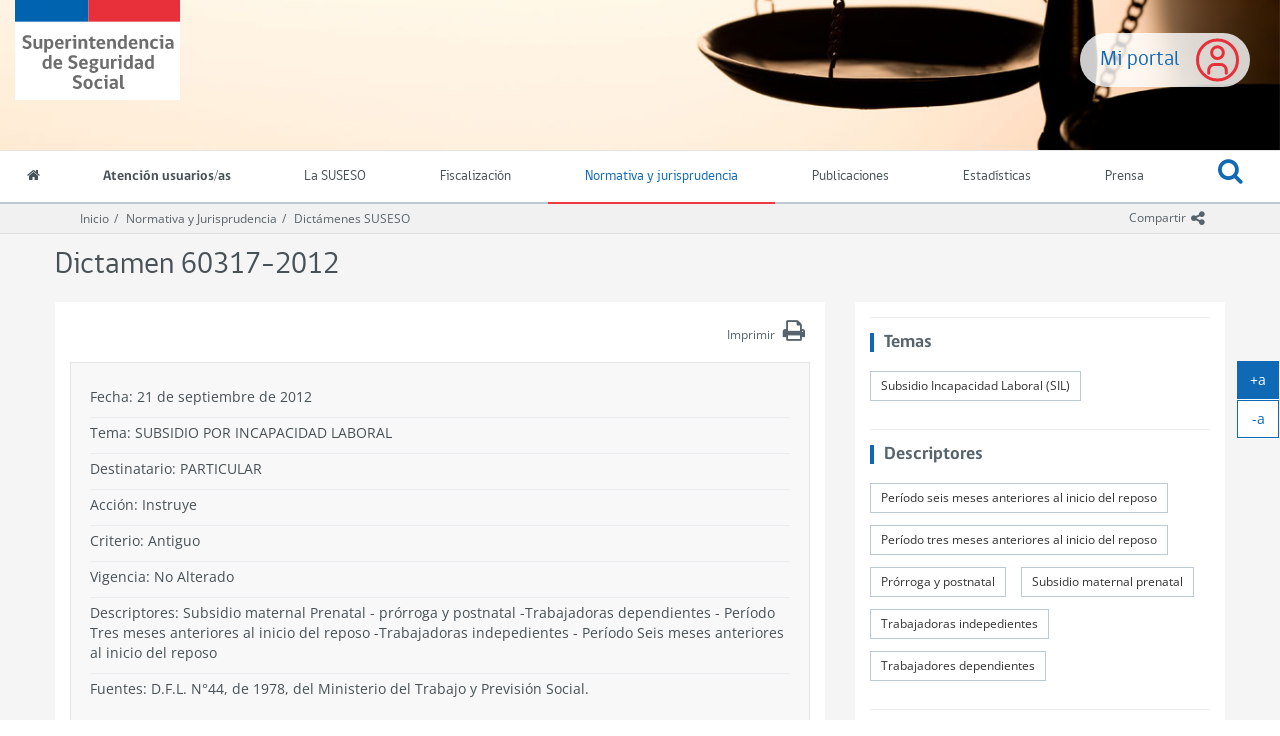

--- FILE ---
content_type: text/html
request_url: https://www.suseso.cl/612/w3-article-37528.html
body_size: 12577
content:
<!DOCTYPE html
  PUBLIC "-//W3C//DTD HTML 4.01+RDFa 1.1//EN" "http://www.w3.org/MarkUp/DTD/html401-rdfa11-1.dtd">
<html lang="es"><head><meta http-equiv="Content-Type" content="text/html; charset=UTF-8"><!--begin-box-container:w3_tr_encabezado_CC_Normativa_2021::2324:Encabezado con cambio de header 2021.--><!--loc('Caja contenedora')--><!--cc_bid=2267  pos=1--><!--begin-box-container:ss_tr_encabezado_2021_CC::2267:Caja contenedora con la estructura para encabezado del sitio.--><!--loc('Caja contenedora')--><!--cc_bid=2268  pos=1--><!--begin-box:ss_tr_meta_Viewport_2021::2268:Caja con el meta viewport para responsive.--><!--loc('* Código HTML libre dentro de la página.')--><meta name="viewport" content="width=device-width,initial-scale=1">
<meta http-equiv="X-UA-Compatible" content="IE=edge,chrome=1">

<link href="channels-501_awesome_webfont_css.css" rel="stylesheet" type="text/css">
<link href="channels-501_gobcl_all_webfont_css.css" rel="stylesheet" type="text/css">
<link rel="stylesheet" href="https://cdn.jsdelivr.net/npm/bootstrap-icons@1.13.1/font/bootstrap-icons.min.css">
<link href="channels-506_glyphonicons_halflings_regular_css.css" rel="stylesheet" type="text/css">
<link href="channels-501_css_animated_4_1_1.css"  rel="stylesheet" type="text/css">




<!--end-box--><!--cc_bid=849  pos=2--><!--begin-box:css_Datatables::849:Estilos gráficos asociados sólo a Datatables.--><!--loc('* Código CSS para la página.')--><link rel="stylesheet" href="boxes-849_style.css"><link rel="stylesheet" href="boxes-849_css_code.css"><!--end-box--><!--cc_bid=1020  pos=3--><!--begin-box:css_datetime_picker::1020:Estilos gráficos presentes en el encabezado.--><!--loc('* Código CSS para la página.')--><link rel="stylesheet" href="boxes-1020_style.css"><!--end-box--><!--cc_bid=2269  pos=4--><!--begin-box:ss_tr_EncabezadoHTML_2021::2269:Caja para el encabezado de página HTML, invisible.--><!--loc('* Encabezado w3 full, requerido en todas las páginas HTML de su sitio ')--><title>SUSESO: Normativa y jurisprudencia - Dictamen 60317-2012</title><link rel="stylesheet" href="boxes-2269_style.css"><style type="text/css">/*
@import url("channels-506_glyphonicons_halflings_regular_css.css");
body.estadisticas {
  background-image: url('channels-501_fondo_header_estadisticas.jpg');
}
body.orientacion {
  background-image: url('channels-501_fondo_header_orientacion.jpg');
}
body.lasuseso {
  background-image: url('channels-501_fondo_header_lasuseso.jpg');
}
body.fiscalizacion {
  background-image: url('channels-501_fondo_header_fiscalizacion.jpg');
}
*/

/* Buscador de emisores de LM */

th.bg-light {
background-color: #f1f1f1;
}

#resultados_buscador_medicos_emisores .panel>.table-bordered {
  border: 1px solid #ddd !important;
}

@media (min-width: 1200px) {
  #buscador_emisores .row {
    display: flex;
  }
  #buscador_emisores .row div[class*="col"] {
    float: none;
    align-self: flex-end;
  }
  #buscador_emisores .btn-group,
  #buscador_emisores .form_text {
    margin-bottom: 0 !important;
  }

  #buscador_emisores .form-group .help-block {
    position: absolute;
  }
}

#resultados_buscador_medicos_emisores .alert {
  margin-bottom: 0;
}

/* Acomodo de galería para miniaturas con Divs*/
#galeria-recursos div.figure,
#galeria_fotos_prensa div.figure {
  margin-bottom: 15px;
}

/* Nuevo botón Claveúnica */
@import url('https://fonts.googleapis.com/css2?family=Roboto:ital,wght@0,100;0,300;0,400;0,500;0,700;0,900;1,100;1,300;1,400;1,500;1,700;1,900&display=swap');
#filtros-cont.well {
  background-color: #fff;
}

.btn-claveunica-nuevo {
  background: #0F69C4;
  display: flex;
  justify-content: center;
  height: 48px;
  align-items: center;
  border: none !important;
  font-family: "Roboto", sans-serif;
  font-weight: 500;
  font-style: normal;
}
.btn-claveunica-nuevo:hover {
  background: #0B4E91;
}
.btn-claveunica-nuevo:active {
  background: #07305A;
}
.btn-claveunica-nuevo svg {
  margin-right: 10px;
}
/* */
.ntg-btn-no-ellipsis {
  overflow: visible !important;
  text-overflow: clip !important;
  white-space: wrap !important;
}
@media (max-width: 768px) {
  .ntg-btn-no-ellipsis {
    overflow: visible !important;
    text-overflow: clip !important;
    white-space: wrap !important;
  }
}
/*
#pc_indice_estadisticas_2023 .titulo a {
  font-size: 2.5rem !important;
}
*/
#pc_indice_estadisticas_2023 .titulo a,
.recuadros-valores .thumbnail .informacion a {
  font-family: 'Open Sans', sans-serif;
}

/* Para videos en marquesina de especiales */
@media (min-width:768px) {
  #container_marquesina_sanna .slider.educativo .item iframe {
    width: 620px;
    height: 310px;
    transition: all 0.3s ease-in-out;
  }
}
@media all and (max-width: 767px) and (min-width: 450px) {
  #container_marquesina_sanna .slider.educativo .item iframe {
    width: 400px;
    height: 200px;
    transition: all 0.3s ease-in-out;
  }
}

@media (min-width:992px) {
  #container_marquesina_sanna .slider.educativo:hover iframe {
    width: 945px;
    height: 473px;
    transition: all 0.3s ease-in-out;
  }
}

/* Otros */
@media (min-width:768px) {
  #modalCanales .d-flex-modal {
    display: flex;
  }
  #modalCanales .d-flex-modal .col-md-6>div {
    float: none
  }
}

#ar_bannerSUSESOContigo {
  display: block !important;
  text-align: center;
}
#ar_bannerSUSESOContigo .ntg-hidden-xs {
  display: block
}
#ar_bannerSUSESOContigo .ntg-visible-xs {
  display: none
}

@media (max-width: 767px) {
  #ar_bannerSUSESOContigo img {
    margin: 0 auto;
    display: block;

  }
  #ar_bannerSUSESOContigo .ntg-hidden-xs {
    display: none
  }
  #ar_bannerSUSESOContigo .ntg-visible-xs {
    display: block;
    max-width: 400px;
  }
}

#compendio_pdf_version_fecha .version {
  font-weight: bold;
  font-size: 1.1em;
}
@media all and (max-width: 700px) and (min-width: 450px) {
  .destacados-portada .col-md-3 {
    min-height: 145px;
  }
}
@media (min-width:992px) {
  #main {
    min-height: calc(100% - 388px);
  }
}
#pcVersionesCompendio .recuadro.media {
  border-bottom-width: 1px;
}
.legislacion.compendio .panel.panel-body:empty {
  display: none;
}
.sin-elipsis a {
  white-space: normal;
  overflow: visible;
  text-overflow: clip;
}
div.clasificaciones {
  margin-bottom: 20px;
}
.clasificaciones span {
  font-weight: bold;
}
.clasificaciones span a {
  font-weight: normal;
  margin-top: 4px;
  margin-bottom: 8px;
}
@media only screen and (max-width: 991px) {
  .indicadores-portada {
    display: none;
  }
}
@media (max-width:768px) {
  #destacados_portada .thumbnail .figure {
    width: 120px !important;
    max-width: 120px !important;
    height: auto !important;
  }
}
/*Rectificaciones para Accesibilidad AA*/
.ntg-titulo-caja {
  color: #5e6a75;
}
.fecha-destacada .fecha {
  padding-right: 15px;
  border-right: 1px dotted #7A8791;
}
.fecha-destacada .fecha .dia,
.fecha-destacada .fecha .mes {
  display: block;
}
.recuadros-valores .thumbnail .informacion p.titulo {
  line-height: 1.1;
  padding: 0;
}
.banner-html-v2 .recuadro .titulo {
  margin: 0;
  line-height: 1.1;
}
.destacados-portada {
  color: #fff;
}
#ntg-slider .carousel-indicators li {
  opacity: 1;
}

/* animacion Héctor */
.bounce {
  -moz-animation: bounce 3s infinite;
  -webkit-animation: bounce 3s infinite;
  animation: bounce 3s infinite;
}
@-moz-keyframes bounce {
  0%,
  20%,
  50%,
  80%,
  100% {
    -moz-transform: translateY(0);
    transform: translateY(0);
  }
  40% {
    -moz-transform: translateY(20px);
    transform: translateY(20px);
  }
  60% {
    -moz-transform: translateY(10px);
    transform: translateY(10px);
  }
}
@-webkit-keyframes bounce {
  0%,
  20%,
  50%,
  80%,
  100% {
    -webkit-transform: translateY(0);
    transform: translateY(0);
  }
  40% {
    -webkit-transform: translateY(20px);
    transform: translateY(20px);
  }
  60% {
    -webkit-transform: translateY(10px);
    transform: translateY(10px);
  }
}
@keyframes bounce {
  0%,
  20%,
  50%,
  80%,
  100% {
    -moz-transform: translateY(0);
    -ms-transform: translateY(0);
    -webkit-transform: translateY(0);
    transform: translateY(0);
  }
  40% {
    -moz-transform: translateY(20px);
    -ms-transform: translateY(20px);
    -webkit-transform: translateY(20px);
    transform: translateY(20px);
  }
  60% {
    -moz-transform: translateY(10px);
    -ms-transform: translateY(10px);
    -webkit-transform: translateY(10px);
    transform: translateY(10px);
  }
}
#acordeon_participacion img {}
#acordeon_participacion .bajardoc {
  margin-bottom: 15px;
}
#acordeon_participacion .bajardoc .titulo {
  padding-left: 10px;
}
#acordeon_participacion .format-jpg,
#acordeon_participacion .format-png,
#acordeon_participacion .format-pdf {
  padding-left: 0
}
#acordeon_participacion .format-jpg:before,
#acordeon_participacion .format-png:before,
#acordeon_participacion .format-pdf:before {
  display: none;
}
#acordeon_participacion .format-jpg img,
#acordeon_participacion .format-png img,
#acordeon_participacion .format-pdf img {
  border: 1px solid #ddd;
}
#acordeon_participacion .format-xlsx .titulo,
#acordeon_participacion .format-xsx .titulo,
#acordeon_participacion .format-doc .titulo {
  display: none
}
td.ntg-porcentaje.pn-number:after {
  content: "%";
}

#tabular_informesfiscalizacion th.titulo {
  display: table-cell;
}

.text-underline {
  text-decoration: underline;
}
.eidox-smaternales #rango_validez.abstract {
  margin-top: -30px;
}

.padding-izquierdo-xs {
  padding-left: 7.5px !important;
}
.padding-izquierdo-sm {
  padding-left: 15px !important;
}
.padding-izquierdo-md {
  padding-left: 30px !important;
}
.padding-izquierdo-lg {
  padding-left: 45px !important;
}
.padding-derecho-xs {
  padding-right: 7.5px !important;
}
.padding-derecho-sm {
  padding-right: 15px !important;
}
.padding-derecho-md {
  padding-right: 30px !important;
}
.padding-derecho-lg {
  padding-right: 45px !important;
}

.bg-white {
  background: white;
}

.portada #ntg-slider .carousel-inner {
  height: auto !important;
}

.compartir .dropdown-menu .social-tools .bi-twitter-x {
  font-size: 2rem;
}

.compartir .dropdown-menu .social-tools .bi-twitter-x:hover {
  color: #3fa9f5;
}
#despliega_buscador:focus {
  outline: 5px auto -webkit-focus-ring-color !important;
}

.ntg5-d-flex{
  display:flex;
}

.ntg5-justify-content-center{
  justify-content:center;
}

.ntg5-align-items-center{
  align-items:center;
}

.ntg5-pe-3{
  padding-right:1rem;
}

.ntg5-me-1{
  margin-right:0.5rem;
}
.ntg5-me-3{
  margin-right:0.75rem;
}
.ntg5-me-3{
  margin-right:1rem;
}

.ntg5-fs-1 {
  font-size: calc(1.35rem + 1.2vw) !important;
}

.ntg5-fs-2 {
  font-size: calc(1.305rem + 0.66vw) !important;
}

.ntg5-fs-3 {
  font-size: calc(1.2825rem + 0.39vw) !important;
}

.ntg5-fs-4 {
  font-size: calc(1.26rem + 0.12vw) !important;
}

.ntg5-fs-5 {
  font-size: 1.125rem !important;
}

.ntg5-fs-6 {
  font-size: 0.9rem !important;
}</style><meta name="keywords" content=", "><meta name="description" content="Dictamen 60317-2012  "><meta name="generator" content="Newtenberg Engine CMS - https://www.newtenberg.com/"><meta name="Newtenberg-Server" content="https://suseso-engine.newtenberg.com"><meta name="Content-Encoding" content="UTF-8"><link rel="Top" type="text/html" href="https://www.suseso.cl"><link rel="shortcut icon" href="boxes-2269_favicon.ico"><script type="text/javascript"><!--

var __aid = '37528';
var __cid = '512';
var __iid = '612';
var __pnid = Array('500', '519', '520', '523', '527', '528', '529', '530', '533', '540', '545', '548', '549', '567', '599', '607', '620', '649', '671');
var __pvid = Array('515', '926', '933', '2114', '2119', '3000', '7114', '8742', '10372', '13436', '23297', '23301', '30999', '31157', '32951', '32952', '32953', '32954', '63012', '64012', '65664', '108341', '108342', '207676');

var ntg_properties = {
   "500": "Tipo de contenido",
   "519": "nj:Carga Masiva",
   "520": "nj:Acción",
   "523": "Destinatario",
   "527": "Materia",
   "528": "nj:Vigencia",
   "529": "nj:Tipo Contenido Normativo",
   "530": "nj:Criterio Dictámen",
   "533": "nj:Fuentes legales",
   "540": "Normativa y jurisprudencia",
   "545": "Período",
   "548": "n2:Descriptores",
   "549": "nj:Dictamen",
   "567": "Autores",
   "599": "Dictamen (con año)",
   "607": "Articulado2",
   "620": "Temas",
   "649": "Articulado",
   "671": "Control de Calidad"
};
var ntg_propertyvalues = {
   "515": {
      "name":"Dictámenes SUSESO",
      "pnid":500
   },
   "926": {
      "name":"No Alterado",
      "pnid":528
   },
   "933": {
      "name":"SUBSIDIO POR INCAPACIDAD LABORAL",
      "pnid":527
   },
   "2114": {
      "name":"Ficha Dictamen SUSESO",
      "pnid":529
   },
   "2119": {
      "name":"Antiguo",
      "pnid":530
   },
   "3000": {
      "name":"D.F.L. N°44, de 1978, del Ministerio del Trabajo y Previsión Social.",
      "pnid":533
   },
   "7114": {
      "name":"Instruye",
      "pnid":520
   },
   "8742": {
      "name":"Particular",
      "pnid":523
   },
   "10372": {
      "name":"Dictámenes SUSESO",
      "pnid":540
   },
   "13436": {
      "name":"Trabajadores dependientes",
      "pnid":548
   },
   "23297": {
      "name":"Dictamen 60317",
      "pnid":549
   },
   "23301": {
      "name":"Trabajadoras indepedientes",
      "pnid":548
   },
   "30999": {
      "name":"2012",
      "pnid":545
   },
   "31157": {
      "name":"GVD",
      "pnid":567
   },
   "32951": {
      "name":"Subsidio maternal prenatal",
      "pnid":548
   },
   "32952": {
      "name":"Prórroga y postnatal",
      "pnid":548
   },
   "32953": {
      "name":"Período tres meses anteriores al inicio del reposo",
      "pnid":548
   },
   "32954": {
      "name":"Período seis meses anteriores al inicio del reposo",
      "pnid":548
   },
   "63012": {
      "name":"Subsidio Incapacidad Laboral (SIL)",
      "pnid":620
   },
   "64012": {
      "name":"Jurisprudencia-20171127",
      "pnid":519
   },
   "65664": {
      "name":"Dictamen 60317-2012",
      "pnid":599
   },
   "108341": {
      "name":"ley 18.867, artículo 2",
      "pnid":607
   },
   "108342": {
      "name":"Ley 18.867, artículo 2",
      "pnid":649
   },
   "207676": {
      "name":"Grupo 4",
      "pnid":671
   }
};
--></script><script type="text/javascript" src="channels-512_js_main.js"></script><script type="text/javascript" src="channels-512_js_cookies.js"></script><script type="text/javascript" src="channels-512_js_jquery_3_5_1.js"></script><script type="text/javascript" src="channels-512_js_migrate_3_3_2.js"></script><!--end-box--><!--cc_bid=959  pos=5--><!--begin-box:ss_tr_meta_facebook::959:Caja con los metadatos para compartir los contenidos por facebook.--><!--loc('Genera metadata para Facebook®')--><meta prefix="og: http://ogp.me/ns#" property="og:title" content="Dictamen 60317-2012"><meta prefix="og: http://ogp.me/ns#" property="og:description" content=""><meta prefix="og: http://ogp.me/ns#" property="og:site_name" content="SUSESO: Normativa y jurisprudencia"><meta prefix="og: http://ogp.me/ns#" property="og:type" content="website"><meta prefix="og: http://ogp.me/ns#" property="og:locale" content="es_LA"><meta prefix="og: http://ogp.me/ns#" property="og:url" content="https://www.suseso.cl/612/w3-article-37528.html"><meta prefix="og: http://ogp.me/ns#" property="og:image" content="channels-512_imagen_fb.png"><!--end-box--><!--cc_bid=960  pos=6--><!--begin-box:ss_tr_meta_twitter::960:Metadatos para compartir los contenidos por twitter.--><!--Etiquetas META summary card de Twitter--><meta name="twitter:card" content="summary_large_image"><meta name="twitter:site" content="@newtenberg"><meta name="twitter:title" content="Dictamen 60317-2012"><meta name="twitter:description" content=""><meta name="twitter:image" content="boxes-960_reprule_twitter_img_default_default_twitter.thumb_iPortrait.jpg"><!--end-box--><!--cc_bid=1665  pos=7--><!--begin-box:CSS_aumentar_font::1665:CSS para botones de agrandar texto.--><!--loc('* Código CSS para la página.')--><link rel="stylesheet" href="boxes-1665_css_code.css"><!--end-box--><!--cc_bid=961  pos=8--><!--begin-box:tr_Google_Analytics::961:Caja con el código para registrar las visitas. Es recomendable que sea una caja JS y No una caja HTML.--><!--loc('* Código JavaScript para la página.')--><script type="text/javascript" src="boxes-961_js_file.js"></script><script type="text/javascript" src="https://www.googletagmanager.com/gtag/js?id=G-C9KC1CJ3T6"></script><script type="text/javascript"><!--
					// GTAB init
window.dataLayer = window.dataLayer || [];

function gtag(){dataLayer.push(arguments);}

gtag('js', new Date());

gtag('config', 'G-C9KC1CJ3T6');



					--></script><!--end-box--><!--cc_bid=  pos=9--><!--cc_bid=  pos=10--><!--end-box--><!--cc_bid=1753  pos=2--><!--begin-box:CSS_Normativa_correccciones::1753:Caja que carga Css exclusivos para este canal.--><!--loc('* Código CSS para la página.')--><link rel="stylesheet" href="boxes-1753_css_code.css"><!--end-box--><!--end-box--></head><body class="legislacion"><!--begin-box-container:w3_tr_header_CC_Normativa_2021::2323:Caja en blanco--><!--loc('Caja contenedora')--><!--cc_bid=2271  pos=1--><!--begin-box-container:ss_tr_header_2021_CC::2271:Caja contenedora con la estructura del header.--><!--loc('Caja contenedora')--><a href="#main" class="sr-only">Ir al contenido principal</a><div id="header" class="hidden-print ntgBootstrap role_banner"><div class="menu-principal"><a href="https://www.suseso.cl/miportal/615/w3-channel.php" class="btn-miportal">Mi portal</a><div class="navbar navbar-default" id="navbar_navbar_default"><div class="container-fluid"><!--cc_bid=650  pos=1--><!--begin-box:ss_tr_logo::650:Caja para Logo institucional.--><!--loc('* Código HTML libre dentro de la página.')--><div class="navbar-header">
	<button type="button" class="navbar-toggle collapsed ntgBootstrap data-toggle_collapse data-target_\#navbarResponsive" >
		<span class="sr-only">Toggle navigation</span>
		<span class="icon-bar"></span>
		<span class="icon-bar"></span>
		<span class="icon-bar"></span>
	</button>
  <a class="navbar-brand" href="/601/w3-channel.html" title="Logo institucional de SUSESO">
    <span class="sr-only">Superintendencia de Seguridad Social (SUSESO) - Gobierno de Chile</span>
  </a>
</div><!--end-box--></div><div class="container-fluid" id="navbar_navbar_container"><div id="navbarResponsive" class="collapse navbar-collapse ntgBootstrap role_navigation aria-label_navegación"><ul class="nav navbar-nav"><!--cc_bid=661  pos=2--><!--begin-box:ss_tr_menu_inicio::661:Caja que muestra el acceso al inicio.--><!--loc('* Código HTML libre dentro de la página.')--><li class="inicio">
  <a title="Acceso a la portada del sitio" href="/601/w3-channel.html">
    <span class="fa fa-home"></span>
    <span class="texto-link">Inicio</span>
  </a> 
</li><!--end-box--><!--cc_bid=2274  pos=3--><!--begin-box:ss_tr_menu_itemes_2021::2274:Caja que muestra el menú con las distintas Miradas del canal (Nombres de Clasificandos).--><!--loc('* Código HTML libre dentro de la página.')--><li class="cid-506"><a href="/606/w3-channel.html">Atención usuarios/as</a></li>
<li class="cid-501"><a href="/601/w3-propertyname-542.html">La SUSESO</a></li>
<li class="cid-509"><a href="/609/w3-channel.html">Fiscalización</a></li>
<li class="cid-504"><a href="w3-channel.html">Normativa y jurisprudencia</a></li>
<li class="cid-507"><a href="/607/w3-propertyname-537.html">Publicaciones</a></li>
<li class="cid-508"><a href="/608/w3-propertyname-538.html">Estadísticas</a></li>
<li class="cid-505"><a href="/605/w3-propertyname-536.html">Prensa</a></li>
<li class="cid-515 acceso-miportal"><a href="https://www.suseso.cl/miportal/615/w3-channel.php" title="Mi portal">
  <span class="icono-miportal"></span> Mi Portal </a>
</li>

<!--end-box--><!--cc_bid=651  pos=4--><!--begin-box:ss_tr_buscador::651:Buscador global--><!--loc('* Código HTML libre dentro de la página.')--><li class="dropdown buscar">
	<a id="despliega_buscador" href="#" class="dropdown-toggle ntgBootstrap data-toggle_dropdown role_button aria-label_AbrirBuscador aria-haspopup_true aria-expanded_false aria-controls_BuscadorDropdown">
		<span class="fa fa-search ntgBootstrap aria-hidden_true aria-label_IconoBuscar"></span><span class="fa fa-times-circle-o ntgBootstrap aria-hidden_true aria-label_CerrarBuscador"></span> <span class="texto-link">Buscar</span>
	</a>
	<ul id="buscador_dropdown" class="dropdown-menu">
		<li class="input-group input-group-lg buscador">
			<label for="keywords" class="sr-only">Buscar</label> 
			<input class="form-control placeholder-in-title" id="keywords" type="text" name="keywords" value="" size="30"  title="Buscar"> 
			<span class="input-group-btn">
				<button id="boton_busqueda"  type="button"  class="btn btn-primary" name="boton_buscador" onclick="javascript:return doSearch('/601/w3-search.html',501)">
					<span class="fa fa-search fa-lg ntgBootstrap aria-label_Buscar"></span><span class="sr-only">buscar</span>  
				</button>
			</span>
			<script type="text/javascript" src="channels-501_js_buscar.js"></script> 
		</li>
	</ul>
</li><!--end-box--></ul></div></div></div></div></div><!--cc_bid=1048  pos=5--><!--begin-box:ss_tr_logo_print::1048:Caja que carga el Logo institucional que sólo aparece en la versión imprimible.--><!--loc('* Código HTML libre dentro de la página.')--><div class="visible-print-block text-center">  
  <img src="https://www.suseso.cl/css/images/logo_transversal.png" 
  alt="Superintendencia de Seguridad Social (SUSESO) - Gobierno de Chile">
  <hr>
</div><!--end-box--><!--end-box--><!--end-box--><!--begin-box-container:n2_ar_main_CC::1181:Normativa 2. Caja especial para dictámenes basada en la anterior pero modificada para agregar otros metadados--><!--loc('Caja contenedora')--><div id="main" class="contenedor-articulo ntgBootstrap role_main"><div class="barra-posicion hidden-print"><div class="container"><div class="col-sm-12"><!--cc_bid=771  pos=1--><!--begin-box-container:SS_tr_compartir_cc::771:Caja contenedora que muestra las redes sociales para compartir.--><!--loc('Caja contenedora')--><div class="dropdown btn-group pull-right compartir hidden-print"><button class="btn btn-link btn-xs dropdown-toggle ntgBootstrap data-toggle_dropdown" type="button" id="menuCompartir" title="Compartir"><span class="hidden-xs">Compartir</span><span class="fa fa-share-alt fa-lg"><span class="sr-only">icono compartir</span></span></button><div id="menuCompartir" class="dropdown-menu siganos-desplegable ntgBootstrap aria-labelledby_menuCompartir"><!--cc_bid=770  pos=1--><!--begin-box:SS_tr_compartir:social-tools:770:Caja que muestra las redes sociales para compratir.--><!--loc('* Incluye links para compartir en redes sociales')--><p class="social-tools"><a title="Facebook" rel="bookmark" class="facebook" href="http://www.facebook.com/share.php?u=https%3A%2F%2Fwww.suseso.cl%2F612%2Fw3-article-37528.html&amp;t=Dictamen%2060317-2012%20-%20SUSESO%3A%20Normativa%20y%20jurisprudencia"><img width="16" height="16" style="background: transparent url(channels-512_sociable_sprite.png) no-repeat scroll -343px -1px;" src="channels-512_sociable_sprite_mask.gif" alt="Compartir en Facebook"></a><a title="Twitter" rel="bookmark" class="bi bi-twitter-x" href="http://twitter.com/intent/tweet?text=Dictamen%2060317-2012%20-%20SUSESO%3A%20Normativa%20y%20jurisprudencia%20-%20https%3A%2F%2Fwww.suseso.cl%2F612%2Fw3-article-37528.html"><img width="16" height="16" style="background: transparent url(channels-512_sociable_sprite.png) no-repeat scroll -343px -55px;" src="channels-512_sociable_sprite_mask.gif" alt="Compartir en Twitter"></a></p><!--end-box--></div></div><!--end-box--><!--cc_bid=1572  pos=2--><!--begin-box-container:n2_ar_barra_posicion_CC::1572:Contenedora para las barras de posición en eidoxes.--><!--loc('Caja contenedora')--><div class="breadcrumb" id="breadcrumb_ar"><!--cc_bid=968  pos=1--><!--begin-box:ss_tr_barra_posicion_inicio::968:Caja que muestra el enlace al inicio del portal SUSESO desde la barra de posición.--><!--loc('* Código HTML libre dentro de la página.')--><a href="/601/w3-channel.html" class="inicio-suseso">Inicio</a><!--end-box--><!--cc_bid=984  pos=2--><!--begin-box:ss_ar_barra_posicion_canal::984:Muestra el enlace al inicio de cada canal del portal SUSESO desde la barra de posición.--><!--loc('* acceso al Articulo ')--><a href="w3-channel.html" class=" aid-40905 cid-512">Normativa y Jurisprudencia</a><!--end-box--><!--cc_bid=1573  pos=3--><!--begin-box:n2_ar_barra_posicion_articulo::1573:Muestra el enlace a la portadillas de cada valor de clasificando en que está clasificado cada artículo del portal SUSESO desde la barra de posición.--><!--loc('* Barra de posición del valor de clasificando usando referer')--><!--tipo_molde = article--><!--multivalor y articulo--><p id="i__n2_ar_barra_posicion_articulo_1_10372" style="display:none"><a class="current pvid-10372 cid-512" href="w3-propertyvalue-10372.html">Dictámenes SUSESO</a></p><p id="i__n2_ar_barra_posicion_articulo_1_32954" style="display:none"><a class="current pvid-32954 cid-512" href="w3-propertyvalue-32954.html">Período seis meses anteriores al inicio del reposo</a></p><p id="i__n2_ar_barra_posicion_articulo_1_32953" style="display:none"><a class="current pvid-32953 cid-512" href="w3-propertyvalue-32953.html">Período tres meses anteriores al inicio del reposo</a></p><p id="i__n2_ar_barra_posicion_articulo_1_32952" style="display:none"><a class="current pvid-32952 cid-512" href="w3-propertyvalue-32952.html">Prórroga y postnatal</a></p><p id="i__n2_ar_barra_posicion_articulo_1_8742" style="display:none"><a class="current pvid-8742 cid-512" href="w3-propertyvalue-8742.html">Particular</a></p><p id="i__n2_ar_barra_posicion_articulo_1_32951" style="display:none"><a class="current pvid-32951 cid-512" href="w3-propertyvalue-32951.html">Subsidio maternal prenatal</a></p><p id="i__n2_ar_barra_posicion_articulo_1_23301" style="display:none"><a class="current pvid-23301 cid-512" href="w3-propertyvalue-23301.html">Trabajadoras indepedientes</a></p><p id="i__n2_ar_barra_posicion_articulo_1_13436" style="display:none"><a class="current pvid-13436 cid-512" href="w3-propertyvalue-13436.html">Trabajadores dependientes</a></p><p id="i__n2_ar_barra_posicion_articulo_1_108342" style="display:none"><a href="w3-propertyvalue-108335.html" class=" pnid-649 pv-pid-0 pvid-108335 cid-511">Ley 18.867</a><a class="current pvid-108342 cid-511" href="w3-propertyvalue-108342.html">Ley 18.867, artículo 2</a></p><script type="text/javascript"><!--
						function doLoadi__n2_ar_barra_posicion_articulo_1() {
							var pvid_anterior = '10372';
							var count_pvals = 9; 
							if('undefined' != typeof(document.referrer) && count_pvals > 1 ){
								var refer_portadilla = document.referrer;
								if(refer_portadilla.match(/multipropertyvalues/) != null){// multivalor
									var pvid1,pvid2,m = refer_portadilla.match(/multipropertyvalues-(\d+)-(\d+)/);
									if(m == null){
										m = refer_portadilla.match(/pvid=(\d+).*pvid=(\d+)/);
									}
									pvid1 = m[1];
									pvid2 = m[2];
									if( document.getElementById('i__n2_ar_barra_posicion_articulo_1_'+pvid1) != null ){
										pvid_anterior = pvid1;
									}else if ( document.getElementById('i__n2_ar_barra_posicion_articulo_1_'+pvid2) != null ){
										pvid_anterior = pvid2;
									}

								}else if( refer_portadilla.match(/pvid=(\d+)/) != null || refer_portadilla.match(/propertyvalue-(\d+).html/) != null){
									var pvid, m = refer_portadilla.match(/propertyvalue-(\d+).html/);
									if(m == null){
										m =  refer_portadilla.match(/pvid=(\d+)/);
									}
									pvid = m[1];
									if ( document.getElementById('i__n2_ar_barra_posicion_articulo_1_'+pvid) != null){
										pvid_anterior = pvid;
									} 
								}
							}
							var barra =  document.getElementById('i__n2_ar_barra_posicion_articulo_1_'+pvid_anterior);
							if (barra != null) barra.style.display ='';
						}
						if ( window.addEventListener ) { 
							window.addEventListener( "load", doLoadi__n2_ar_barra_posicion_articulo_1, false );
						} else if ( window.attachEvent ) {
							window.attachEvent( "onload", doLoadi__n2_ar_barra_posicion_articulo_1 );
						} else if ( window.onLoad ) {
							window.onload = doLoadi__n2_ar_barra_posicion_articulo_1;
						}
						--></script><!--end-box--></div><!--end-box--></div></div></div><div class="container"><div class="row"><div class="col-sm-12"><!--cc_bid=643  pos=3--><!--begin-box:ss_ar_articulo_titulo:articulo:643:Muestra el título del artículo.--><!--loc('* Articulo Completo w3')--><!--uniqueid=i__ss_ar_articulo_titulo_1--><!--class=articulo--><div id="article_i__ss_ar_articulo_titulo_1" class="articulo"><h1 class="titulo aid-37528 cid-512">Dictamen 60317-2012</h1></div><!--end-box--></div></div></div><div class="container"><div class="row"><div class="col-sm-8"><div class="panel panel-articulo"><div class="panel-body"><!--cc_bid=773  pos=4--><!--begin-box:ss_ar_articulo_resumen:articulo:773:Muestra la bajada de un artículo de este molde.--><!--loc('* Articulo Completo w3')--><!--uniqueid=i__ss_ar_articulo_resumen_1--><!--class=articulo--><!--end-box--><!--cc_bid=  pos=5--><!--cc_bid=791  pos=6--><!--begin-box:ss_tr_imprimir::791:Caja que muestra el botón imprimir que abre la ventana de imprimir del navegador. Con este método no es necesario el molde de impresión amistosa.--><!--loc('* Código HTML libre dentro de la página.')--><button onclick="window.print();" class="btn btn-link btn-xs pull-right btn-imprimir margen-abajo-sm hidden-print" id="btn_tr_print">
<span class="hidden-xs">Imprimir</span> 
  <span class="fa fa-print fa-2x"></span>
</button>
<!--end-box--><!--cc_bid=  pos=7--><!--cc_bid=  pos=8--><div class="clearfix"><span class="sr-only">.</span></div><!--cc_bid=  pos=9--><!--cc_bid=  pos=10--><!--cc_bid=  pos=11--><!--cc_bid=  pos=12--><!--cc_bid=  pos=13--><!--cc_bid=1876  pos=14--><!--begin-box:ss_ar_articulo_metadatos_dictamenes:well metadatos:1876:Muestra los metadatos de las fichas de dictámenes.--><!--loc('* Articulo Completo w3')--><!--uniqueid=i__ss_ar_articulo_metadatos_dictamenes_1--><!--class=well metadatos--><div id="article_i__ss_ar_articulo_metadatos_dictamenes_1" class="well metadatos"><p class="fecha cid-512 aid-37528 pnid-546 iso8601-20120921T0300000300">Fecha: 21 de septiembre de 2012</p><p>Tema: <span class="pv-branch pnid-527 cid-512"><span class=" pnid-527 pv-pid-0 pvid-933 cid-512">SUBSIDIO POR INCAPACIDAD LABORAL</span></span></p><p class=" cid-512 aid-37528 pnid-598 pn-attr">Destinatario: PARTICULAR</p><p>Acción: <span class="pv-branch pnid-520 cid-512"><span class=" pnid-520 pv-pid-0 pvid-7114 cid-512">Instruye</span></span></p><p>Criterio: <span class="pv-branch pnid-530 cid-512"><span class=" pnid-530 pv-pid-0 pvid-2119 cid-512">Antiguo</span></span></p><p>Vigencia: <span class="pv-branch pnid-528 cid-512"><span class=" pnid-528 pv-pid-0 pvid-926 cid-512">No Alterado</span></span></p><p class=" cid-512 aid-37528 pnid-573 pn-attr">Descriptores: Subsidio maternal Prenatal - prórroga y postnatal -Trabajadoras dependientes - Período Tres meses anteriores al inicio del reposo -Trabajadoras indepedientes - Período Seis meses anteriores al inicio del reposo</p><p class=" cid-512 aid-37528 pnid-597 pn-attr">Fuentes: D.F.L. N°44, de 1978, del Ministerio del Trabajo y Previsión Social. </p></div><!--end-box--><!--cc_bid=614  pos=15--><!--begin-box:ss_ar_articulo_cuerpo:articulo articulo-generico margen-abajo-sm:614:Articulo completo de este molde.--><!--loc('* Articulo Completo w3')--><!--uniqueid=i__ss_ar_articulo_cuerpo_1--><!--class=articulo articulo-generico margen-abajo-sm--><div id="ssArCuerpo" class="articulo articulo-generico margen-abajo-sm"><p><br>
1.- Ud. recurrió a esta Superintendencia, solicitando se informe como se realiza el cálculo del subsidio para el pre y post natal de las trabajadoras independientes<br>
<br>
2.- Sobre el particular, esta Superintendencia cumple en manifestar que, de acuerdo con lo dispuesto por el artículo 8° del D.F.L. N° 44, de 1978, del Ministerio del Trabajo y Previsión Social, los subsidios por incapacidad laboral se deben calcular sobre la base de las remuneraciones, subsidios o de ambos que se hayan devengado en los tres meses calendario más próximos al mes en que se inicia la licencia.<br>
<br>
Sin embargo, los subsidios que se otorguen conforme al inciso primero del artículo 195 (reposo pre y post natal), inciso segundo del artículo 196 (reposo prenatal prorrogado) ambos del Código del Trabajo y al artículo 2° de la Ley N° 18.867 (permiso de la trabajadora que tenga a su cuidado un menor de edad inferior a seis meses y que haya iniciado un juicio de adopción plena), no pueden exceder del equivalente a las remuneraciones mensuales netas, subsidios o de ambos, devengados en los tres meses anteriores más próximos al séptimo mes calendario que precede al del inicio de la licencia, dividido por noventa, aumentado en el 100% de la variación experimentada por el Índice de Precios al Consumidor en el período comprendido por los siete meses anteriores al mes precedente al del inicio de la licencia, e incrementado en un 10%.<br>
<br>
Los tres meses a considerar en el cálculo del límite diario del subsidio deberán estar comprendidos dentro de los seis meses inmediatamente anteriores al séptimo o al octavo mes calendario que precede al mes de inicio de la licencia, según se trate de trabajadoras dependientes o independientes, respectivamente, sin importar que aquéllos sean o no sucesivos, debiendo en todo caso ser los más próximos. Si dentro de los correspondientes seis meses sólo se registraren uno o dos meses con remuneraciones, rentas y/o subsidios, para determinar el límite del subsidio diario, se dividirá por 30 o 60, respectivamente. Asimismo, se deberán considerar los meses en que existan remuneraciones, rentas y/o subsidios, aun cuando éstos no se hayan devengado por mes completo.<br>
<br>
3.- Con lo expuesto, esta Superintendencia considera atendida su presentación.</p>
</div><!--end-box--><!--cc_bid=  pos=16--><!--cc_bid=  pos=17--><!--cc_bid=  pos=18--><!--cc_bid=640  pos=19--><!--begin-box:ss_ar_articulo_archivos:recuadros download-attr margen-abajo-md:640:Articulo completo de este molde--><!--loc('* Articulo Completo w3')--><!--uniqueid=i__ss_ar_articulo_archivos_1--><!--class=recuadros download-attr margen-abajo-md--><!--end-box--><!--cc_bid=869  pos=20--><!--begin-box:ss_ar_articulo_urlexterna:margen-abajo-md recuadros:869:Muestra el recurso que permite acceder a un link externo.--><!--loc('* Articulo Completo w3')--><!--uniqueid=i__ss_ar_articulo_urlexterna_1--><!--class=margen-abajo-md recuadros--><!--end-box--><!--cc_bid=1506  pos=21--><!--begin-box-container:n2_ar_concordancia_CC::1506:Estructura con pestañas para agrupar la información de un tema de normativa--><!--loc('Caja contenedora')--><ul class="nav nav-pills"><li class="active"><a href="#concordancia_circulares" class="ntgBootstrap data-toggle_tab">Circulares relacionadas</a></li><li><a href="#concordancia_dictamenes" class="ntgBootstrap data-toggle_tab">Dictámenes relacionados</a></li><li><a href="#concordancia_boletin" class="ntgBootstrap data-toggle_tab">Boletines Relacionados</a></li><li><a href="#concordancia_articulado_circulares" class="ntgBootstrap data-toggle_tab">Circulares relacionadas</a></li><li><a href="#concordancia_articulado_dictamenes" class="ntgBootstrap data-toggle_tab">Dictámenes relacionados</a></li><li><a href="#concordancia_articulado_subvalores" class="ntgBootstrap data-toggle_tab">Legislación relacionada</a></li></ul><div class="tab-content ar-concordancias" id="tabs_concordancias"><div class="tab-pane panel panel-body fade active in" id="concordancia_circulares"><!--cc_bid=  pos=1--></div><div class="tab-pane panel panel-body fade" id="concordancia_dictamenes"><!--cc_bid=  pos=2--></div><div class="tab-pane panel panel-body fade" id="concordancia_boletin"><!--cc_bid=  pos=3--></div><div class="tab-pane panel panel-body fade" id="concordancia_articulado_circulares"><!--cc_bid=  pos=4--></div><div class="tab-pane panel panel-body fade" id="concordancia_articulado_dictamenes"><!--cc_bid=  pos=5--></div><div class="tab-pane panel panel-body fade" id="concordancia_articulado_subvalores"><!--cc_bid=1569  pos=6--><!--begin-box:n2_ar_concordancia_articulado_subvalores:table tabular solo-mime:1569:Normativa 2.0 Metadatos ahora linkeables conjunto ampliado a partir de las circulares citadas--><!--loc('* Tabla de artículos')--><table id="tabla_articulos_1569" class="table tabular solo-mime" summary="tabla de artículos"><caption></caption><colgroup span="2"></colgroup><thead><tr><th>Título</th><th>Detalle</th></tr></thead><tbody><tr><td class="titulo aid-471856 cid-511">Artículo 2</td><td><span class="pv-branch pnid-649 cid-511"><a href="w3-propertyvalue-108342.html" class=" pnid-649 pv-pid-108335 pvid-108342 cid-511">Ley 18.867, artículo 2</a></span></td></tr></tbody></table><!--end-box--></div></div><!--end-box--></div></div></div><div class="col-sm-4"><div class="panel panel-body"><!--cc_bid=1216  pos=22--><!--begin-box:n2_ar_articulo_temas:clasificaciones texto-completo ntg-check-empty ntg-full-empty:1216:Normativa 2.0 Metadatos ahora linkeables--><!--loc('* Articulo Completo w3')--><!--uniqueid=i__n2_ar_articulo_temas_1--><!--class=clasificaciones texto-completo ntg-check-empty ntg-full-empty--><div id="clasificacion_por_temas" class="clasificaciones texto-completo ntg-check-empty ntg-full-empty"><h2 class="ntg-titulo-caja">Temas</h2><span><span class="pv-branch pnid-620 cid-512"><a href="w3-propertyvalue-63012.html" class=" pnid-620 pv-pid-0 pvid-63012 cid-512">Subsidio Incapacidad Laboral (SIL)</a></span></span></div><!--end-box--><!--cc_bid=  pos=23--><!--cc_bid=1223  pos=24--><!--begin-box:n2_ar_articulo_descriptores2:clasificaciones:1223:Normativa 2.0 Metadatos ahora linkeables--><!--loc('* Articulo Completo w3')--><!--uniqueid=i__n2_ar_articulo_descriptores2_1--><!--class=clasificaciones--><div id="article_i__n2_ar_articulo_descriptores2_1" class="clasificaciones"><h2 class="ntg-titulo-caja">Descriptores</h2><p><span class="pv-branch pnid-548 cid-512"><a href="w3-propertyvalue-32954.html" class=" pnid-548 pv-pid-0 pvid-32954 cid-512">Período seis meses anteriores al inicio del reposo</a></span><span class="pv-branch pnid-548 cid-512"><a href="w3-propertyvalue-32953.html" class=" pnid-548 pv-pid-0 pvid-32953 cid-512">Período tres meses anteriores al inicio del reposo</a></span><span class="pv-branch pnid-548 cid-512"><a href="w3-propertyvalue-32952.html" class=" pnid-548 pv-pid-0 pvid-32952 cid-512">Prórroga y postnatal</a></span><span class="pv-branch pnid-548 cid-512"><a href="w3-propertyvalue-32951.html" class=" pnid-548 pv-pid-0 pvid-32951 cid-512">Subsidio maternal prenatal</a></span><span class="pv-branch pnid-548 cid-512"><a href="w3-propertyvalue-23301.html" class=" pnid-548 pv-pid-0 pvid-23301 cid-512">Trabajadoras indepedientes</a></span><span class="pv-branch pnid-548 cid-512"><a href="w3-propertyvalue-13436.html" class=" pnid-548 pv-pid-0 pvid-13436 cid-512">Trabajadores dependientes</a></span></p></div><!--end-box--><!--cc_bid=1182  pos=25--><!--begin-box:n2_ar_articulo_legislacion:clasificaciones texto-completo margen-abajo-sm:1182:Normativa 2.0 Metadatos ahora linkeables--><!--loc('* Articulo Completo w3')--><!--uniqueid=i__n2_ar_articulo_legislacion_1--><!--class=clasificaciones texto-completo margen-abajo-sm--><div id="article_i__n2_ar_articulo_legislacion_1" class="clasificaciones texto-completo margen-abajo-sm"><h2 class="ntg-titulo-caja">Legislación citada</h2><p><span class="pv-branch pnid-649 cid-511"><a href="w3-propertyvalue-108342.html" class=" pnid-649 pv-pid-108335 pvid-108342 cid-511">Ley 18.867, artículo 2</a></span></p></div><!--end-box--><!--cc_bid=  pos=26--><!--cc_bid=  pos=27--><!--cc_bid=  pos=28--><!--cc_bid=  pos=29--><!--cc_bid=  pos=30--><!--cc_bid=  pos=31--><!--cc_bid=  pos=32--><!--cc_bid=2802  pos=33--><!--begin-box:css_a_suseso_certificado::2802:Caja en blanco--><!--loc('* Código CSS para la página.')--><link rel="stylesheet" href="boxes-2802_style.css"><!--end-box--><!--cc_bid=977  pos=34--><!--begin-box:ss_ar_tags_clasificacion:clasificaciones:977:Muestra tags de clasificación de los contenidos.--><!--loc('* Articulo Completo w3')--><!--uniqueid=i__ss_ar_tags_clasificacion_1--><!--class=clasificaciones--><div id="article_i__ss_ar_tags_clasificacion_1" class="clasificaciones"><h2 class="ntg-titulo-caja">Vea además:</h2><span><span class="pv-branch pnid-540 cid-512"><a href="w3-propertyvalue-10372.html" class=" pnid-540 pv-pid-0 pvid-10372 cid-512">Dictámenes SUSESO</a></span></span></div><!--end-box--><!--cc_bid=  pos=35--><!--cc_bid=  pos=36--><!--cc_bid=  pos=37--><!--cc_bid=  pos=38--><!--cc_bid=  pos=39--><!--cc_bid=  pos=40--></div></div></div></div></div><!--end-box--><!--begin-box-container:w3_tr_footer_CC_Normativa::1148:Caja en blanco--><!--loc('Caja contenedora')--><!--cc_bid=646  pos=1--><!--begin-box-container:ss_tr_footer_CC::646:Contiene el footer de la página y los archivos javascript transversales.--><!--loc('Caja contenedora')--><!--cc_bid=779  pos=1--><!--begin-box:ss_tr_btn_subir::779:Caja que muestra el botón que permite subir al tope de la página. Aparece cuando el alto de la página excede el de la pantalla.--><!--loc('* Código HTML libre dentro de la página.')--><div id='top' class="hidden-xs">
  <a href="#navbar_navbar_default" title="ir al tope de la página" class="btn btn-link btn-subir affix" ><span class="fa fa-chevron-circle-up fa-3x"></span><span class="sr-only">Subir</span></a>
</div>

<!--end-box--><!--cc_bid=1754  pos=2--><!--begin-box-container:ss_tr_colofon_CC::1754:Caja que muestra el colofón y un menú auxiliar.--><!--loc('Caja contenedora')--><div id="footer" class="ntgBootstrap role_contentinfo"><div class="container-fluid"><!--cc_bid=1756  pos=1--><!--begin-box:ss_tr_footer_colofon::1756:Caja que muestra el colofón y un menú auxiliar.--><!--loc('* Código HTML libre dentro de la página.')--><!-- colofón y menú complementario-->
<div class="row sellos-transformacion-digital direccion-rut d-print-none">
  <div class="col-sm-4">
    <p>Teléfonos 22620 4500 - 4400 / RUT: 61.509.000-K</p>
  </div>
  <div class="col-sm-4 hidden-print menu-footer">
    <ul class="nav nav-pills">
      <li><a href="/601/w3-contents.html">Mapa del sitio</a></li>
      <li><a href="/606/w3-article-19630.html">Condiciones de uso</a></li>
      <li><a href="/601/rss3-channel.rss">RSS</a></li>
    </ul>
  </div>
  <div class="col-sm-4 sellos">
    <img src="channels-501_sellos_transformacion_digital.svg" height="90" width="238" alt="Sellos de cumplimiento Ley de Transformación Digital periodo 2019-2022">
  </div>
</div><!--end-box--><!--cc_bid=1755  pos=2--><!--begin-box:ss_tr_footer_validaciones::1755:Caja que muestra el colofón y un menú auxiliar.--><!--loc('* Código HTML libre dentro de la página.')--><!-- sellos validaciones -->
<div class="row">
  <div class="col-xs-12 sellos-validaciones">
    <!--- CSS -->
    <a href="https://jigsaw.w3.org/css-validator/">
      <img style="border:0;width:88px;height:31px" src="https://jigsaw.w3.org/css-validator/images/vcss-blue" alt="¡CSS Válido!">
     </a>

    <!--- HTML -->
    <a href="https://validator.w3.org/">
      <img style="border:0;width:88px;height:31px" src="https://www.w3.org/Icons/valid-html401-blue" alt="¡HTML Válido!">
     </a>

    <!--- ACCESIBILIDAD -->
    <!-- actualmente 404
    <a href="https://www.tawdis.net/">
      <img style="" src="https://www.tawdis.net/img/taw_1_AA.png" alt="¡Accesibilidad AA Válida!">
     </a>-->
  </div>
</div><!--end-box--></div></div><!--end-box--><!--cc_bid=645  pos=3--><!--begin-box:js_bootstrap::645:Caja que carga el js bootstrap, si se hacen modificaciones, descargar el archivo js, modificarlo y después subirlo.--><!--loc('* Código JavaScript para la página.')--><script type="text/javascript" src="boxes-645_js_file.js"></script><!--end-box--><!--cc_bid=644  pos=4--><!--begin-box:js_boot_engine::644:Caja que carga el js ntg_bootstrap_engine, si se hacen modificaciones, descargar el archivo js, modificarlo y después subirlo.--><!--loc('* Código JavaScript para la página.')--><script type="text/javascript" src="boxes-644_js_file.js"></script><script type="text/javascript" src="boxes-644_js_code.js"></script><!--end-box--><!--cc_bid=786  pos=5--><!--begin-box:js_galeria::786:Caja que carga js con la galería Bootstrap.--><!--loc('* Código JavaScript para la página.')--><script type="text/javascript" src="boxes-786_js_file.js"></script><!--end-box--><!--cc_bid=787  pos=6--><!--begin-box:js_galeria_init::787:Caja que carga js para inicializar la galería Bootstrap.--><!--loc('* Código JavaScript para la página.')--><script type="text/javascript" src="boxes-787_js_file.js"></script><!--end-box--><!--cc_bid=819  pos=7--><!--begin-box:js_tabs_responsive::819:Caja que carga js para que los tabs y nav-pills Bootstrap sean responsive.--><!--loc('* Código JavaScript para la página.')--><script type="text/javascript" src="boxes-819_js_file.js"></script><script type="text/javascript" src="boxes-819_js_code.js"></script><!--end-box--><!--cc_bid=851  pos=8--><!--begin-box:br_js_youtube::851:Caja que carga js para activar la aparición del reproductor de videos de youtube.--><!--loc('* Código JavaScript para la página.')--><script type="text/javascript" src="boxes-851_js_file.js"></script><script type="text/javascript" src="boxes-851_js_code.js"></script><!--end-box--><!--cc_bid=1012  pos=9--><!--begin-box:js_link_nueva_ventana_container:externo social-tools:1012:Caja con javascript para abrir en ventana nueva los links que están envueltos en un contenedor.--><!--loc('* Incluye script para personalizar comportamiento de links')--><script type="text/javascript"><!--
$(document).ready(function(){$('.externo>a:not([class]),.social-tools>a:not([class])').click(function(){window.open(this.href,'_blank','resizable=1,menubar=1,location=1,status=1,scrollbars=1,toolbar=1,width=,height=');return false});});
--></script><!--end-box--><!--cc_bid=1124  pos=10--><!--begin-box:js_link_nueva_ventana_anchor:facebook twitter googleplus:1124:Caja con javascript para abrir en ventana nueva los links que tienen el class en el anchor.--><!--loc('* Incluye script para personalizar comportamiento de links')--><script type="text/javascript"><!--
$(document).ready(function(){$('a.facebook,a.twitter,a.googleplus').click(function(){window.open(this.href,'_blank','resizable=1,menubar=1,location=1,status=1,scrollbars=1,toolbar=1,width=,height=');return false});});
--></script><!--end-box--><!--cc_bid=844  pos=11--><!--begin-box:js_DataTables_lib::844:https://datatables.net/download/#dt/jszip-3.10.1/dt-1.13.5/b-2.4.1/b-colvis-2.4.1/b-html5-2.4.1/fc-4.3.0/fh-3.4.0/r-2.5.0/sc-2.2.0

Bibliotecas incluidas:
JSZip 2.5.0, DataTables 1.10.10, Buttons 1.1.0, Flash export 1.1.0, HTML5 export 1.1.0, FixedColumns 3.2.0, FixedHeader 3.1.0, Responsive 2.0.0, Scroller 1.--><!--loc('* Código JavaScript para la página.')--><script type="text/javascript" src="boxes-844_js_file.js"></script><script type="text/javascript"><!--
					/**
 * Similar to the Date (dd/mm/YY) data sorting plug-in, this plug-in offers 
 * additional  flexibility with support for spaces between the values and
 * either . or / notation for the separators.
 *
 * Please note that this plug-in is **deprecated*. The
 * [datetime](//datatables.net/blog/2014-12-18) plug-in provides enhanced
 * functionality and flexibility.
 *
 *  @name Date (dd . mm[ . YYYY]) 
 *  @summary Sort dates in the format `dd/mm/YY[YY]` (with optional spaces)
 *  @author [Robert Sedovšek](http://galjot.si/)
 *  @deprecated
 *
 *  @example
 *    $('#example').dataTable( {
 *       columnDefs: [
 *         { type: 'date-eu', targets: 0 }
 *       ]
 *    } );
 */

jQuery.extend( jQuery.fn.dataTableExt.oSort, {
	"date-eu-pre": function ( date ) {
		date = date.replace(" ", "");
		
		if ( ! date ) {
			return 0;
		}

		var year;
		var eu_date = date.split(/[\.\-\/]/);

		/*year (optional)*/
		if ( eu_date[2] ) {
			year = eu_date[2];
		}
		else {
			year = 0;
		}

		/*month*/
		var month = eu_date[1];
		if ( month.length == 1 ) {
			month = 0+month;
		}

		/*day*/
		var day = eu_date[0];
		if ( day.length == 1 ) {
			day = 0+day;
		}

		return (year + month + day) * 1;
	},

	"date-eu-asc": function ( a, b ) {
		return ((a < b) ? -1 : ((a > b) ? 1 : 0));
	},

	"date-eu-desc": function ( a, b ) {
		return ((a < b) ? 1 : ((a > b) ? -1 : 0));
	}
} );
					--></script><!--end-box--><!--cc_bid=845  pos=12--><!--begin-box:js_Datatables_Bootstrap::845:Caja que carga el js DataTables Bootstrap.--><!--loc('* Código JavaScript para la página.')--><script type="text/javascript" src="boxes-845_js_file.js"></script><!--end-box--><!--cc_bid=846  pos=13--><!--begin-box:js_Datatables_ntg_filtros_lib::846:Caja que carga js ntg_datatables_filtros.--><!--loc('* Código JavaScript para la página.')--><script type="text/javascript" src="boxes-846_js_file.js"></script><!--end-box--><!--cc_bid=  pos=14--><!--cc_bid=  pos=15--><!--cc_bid=  pos=16--><!--cc_bid=  pos=17--><!--cc_bid=  pos=18--><!--cc_bid=  pos=19--><!--cc_bid=  pos=20--><!--cc_bid=  pos=21--><!--cc_bid=1030  pos=22--><!--begin-box:js_ar_tablas_responsive::1030:Agrega un comportamiento responsive a las tablas que están en los cuerpos de los artículos.--><!--loc('* Código JavaScript para la página.')--><script type="text/javascript" src="boxes-1030_js_file.js"></script><!--end-box--><!--cc_bid=1663  pos=23--><!--begin-box:js_aumentar_font::1663:Script e inicialización necesaria para que funcionen los botones agrandar y achicar texto.--><!--loc('* Código JavaScript para la página.')--><script type="text/javascript" src="boxes-1663_js_file.js"></script><script type="text/javascript"><!--
					$(function(){
  $('#main,.articulo,.page-header,.list-group-item > a,.abstract,.titulo,.ntg-titulo-caja,.descripcion,.panel-title, .recuadro, .indicadores-portada,#result').ntg_fontresizer({step:0.2});
 })
					--></script><!--end-box--><!--cc_bid=1664  pos=24--><!--begin-box:tr_aumentar_font_botones::1664:Botones agrandar y achicar texto.--><!--loc('* Código HTML libre dentro de la página.')--><div class="botones-texto text-right margen-abajo-xs hidden-print">
  <button type="button" class="btn btn-primary ntg-agrandar-texto ntgBootstrap" title="Agrandar texto">+a <span class="sr-only">Agrandar texto</span></button>
  <button type="button" class="btn btn-primary ntg-achicar-texto ntgBootstrap" title="Achicar texto">-a <span class="sr-only">Achicar texto</span></button>
</div><!--end-box--><!--cc_bid=1727 1727  pos=25--><!--begin-box:js_ntg_busqueda_hl_search::1727:ntg_hlsearch.js 1753 2023-04-26 16:48:47Z hrodrigu--><!--loc('* Código JavaScript para la página.')--><script type="text/javascript" src="boxes-1727_js_file.js"></script><script type="text/javascript"><!--
					$(function(){
  
  $("#main .panel-articulo,#main .articulo").ntg_hlsearch({
    "wordCookieName": 'hl_words',
    "phraseCookieName": 'hl_phrase',
    debug:false
  });
  
});
					--></script><!--end-box--><!--begin-box:js_ntg_busqueda_hl_search::1727:ntg_hlsearch.js 1753 2023-04-26 16:48:47Z hrodrigu--><!--loc('* Código JavaScript para la página.')--><script type="text/javascript" src="boxes-1727_js_file.js"></script><script type="text/javascript"><!--
					$(function(){
  
  $("#main .panel-articulo,#main .articulo").ntg_hlsearch({
    "wordCookieName": 'hl_words',
    "phraseCookieName": 'hl_phrase',
    debug:false
  });
  
});
					--></script><!--end-box--><!--end-box--><!--cc_bid=1178  pos=2--><!--begin-box:js_ntg_busqueda_Ajax_normativa2_lib::1178:Caja en blanco--><!--loc('* Código JavaScript para la página.')--><script type="text/javascript" src="boxes-1178_js_file.js"></script><!--end-box--><!--cc_bid=1423  pos=3--><!--begin-box:js_muestra_oculta_referencia::1423:Caja con JS que oculta o muestra la referencia.--><!--loc('* Código JavaScript para la página.')--><script type="text/javascript" src="boxes-1423_js_file.js"></script><!--end-box--><!--cc_bid=  pos=4--><!--end-box--><!--begin-box:js_ntg_busqueda_hl_search::1727:ntg_hlsearch.js 1753 2023-04-26 16:48:47Z hrodrigu--><!--loc('* Código JavaScript para la página.')--><script type="text/javascript" src="boxes-1727_js_file.js"></script><script type="text/javascript"><!--
					$(function(){
  
  $("#main .panel-articulo,#main .articulo").ntg_hlsearch({
    "wordCookieName": 'hl_words',
    "phraseCookieName": 'hl_phrase',
    debug:false
  });
  
});
					--></script><!--end-box--><!--begin-box:js_ntg_busqueda_hl_search::1727:ntg_hlsearch.js 1753 2023-04-26 16:48:47Z hrodrigu--><!--loc('* Código JavaScript para la página.')--><script type="text/javascript" src="boxes-1727_js_file.js"></script><script type="text/javascript"><!--
					$(function(){
  
  $("#main .panel-articulo,#main .articulo").ntg_hlsearch({
    "wordCookieName": 'hl_words',
    "phraseCookieName": 'hl_phrase',
    debug:false
  });
  
});
					--></script><!--end-box--></body></html>

--- FILE ---
content_type: text/css
request_url: https://www.suseso.cl/612/boxes-849_css_code.css
body_size: -16
content:
/* Agrega código CSS aquí */


div#valor_completo_i__ss_pa_titulo_1 .page-header.pnid-632:before{
	content:"Período: "

}
table#tabla_contencioso {
	border: solid 1px #dddddd;
}
table#tabla_contencioso thead th 
 
{
	border-bottom: solid 1px #adacac;
}
#reporte_normativa_relevante {
  display:none;
}

#tabla_contencioso thead th {
  vertical-align: top;
}
.ntg-border-left {
	border-left-style: solid;
	border-left-width: 1px;
	border-left-color: #ddd;
}
.acciones .btn-group {
  width: 128px;
}
.estrellita-destacada {
  color:#ffa100;
}
.hourglass-spin > [class*="fa-hourglass"] {
  animation: showhide 2s steps(1) infinite;
  opacity: 0;
}
.hourglass-spin > .fa-hourglass-end {
  animation-delay: 1s;
}
.hourglass-spin > .fa-hourglass-half {
  animation-delay: 0.5s;
}
.hourglass-spin > .fa-hourglass-start {
  animation-delay: 0s;
}
.hourglass-spin > .fa-hourglass-end.spin {
  animation: showhidespin 2s linear infinite;
}
@keyframes showhide {
  0% {
    opacity: 1;
  }
  25% {
    opacity: 0;
  }
}
@keyframes showhidespin {
  0% {
    opacity: 0;
  }
  74.9999999% {
    opacity: 0;
  }
  75% {
    opacity: 1;
    transform: rotate(0deg);
  }
  100% {
    opacity: 1;
    transform: rotate(180deg);
  }
}

.dataTables_wrapper .alert {
 padding: 0.8em 1em;
}

--- FILE ---
content_type: application/javascript
request_url: https://www.suseso.cl/612/boxes-845_js_file.js
body_size: 604
content:
/*!
 DataTables Bootstrap 3 integration
 Â©2011-2015 SpryMedia Ltd - datatables.net/license
*/
(function(b){"function"===typeof define&&define.amd?define(["jquery","datatables.net"],function(a){return b(a,window,document)}):"object"===typeof exports?module.exports=function(a,e){a||(a=window);if(!e||!e.fn.dataTable)e=require("datatables.net")(a,e).$;return b(e,a,a.document)}:b(jQuery,window,document)})(function(b,a,e){var d=b.fn.dataTable;b.extend(!0,d.defaults,{dom:"<'row'<'col-sm-6'l><'col-sm-6'f>><'row'<'col-sm-12'tr>><'row'<'col-sm-5'i><'col-sm-7'p>>",renderer:"bootstrap"});b.extend(d.ext.classes,
{sWrapper:"dataTables_wrapper form-inline dt-bootstrap",sFilterInput:"form-control input-sm",sLengthSelect:"form-control input-sm",sProcessing:"dataTables_processing panel panel-default"});d.ext.renderer.pageButton.bootstrap=function(a,h,r,m,j,n){var o=new d.Api(a),s=a.oClasses,k=a.oLanguage.oPaginate,t=a.oLanguage.oAria.paginate||{},f,g,p=0,q=function(d,e){var l,h,i,c,m=function(a){a.preventDefault();!b(a.currentTarget).hasClass("disabled")&&o.page()!=a.data.action&&o.page(a.data.action).draw("page")};
l=0;for(h=e.length;l<h;l++)if(c=e[l],b.isArray(c))q(d,c);else{g=f="";switch(c){case "ellipsis":f="&#x2026;";g="disabled";break;case "first":f=k.sFirst;g=c+(0<j?"":" disabled");break;case "previous":f=k.sPrevious;g=c+(0<j?"":" disabled");break;case "next":f=k.sNext;g=c+(j<n-1?"":" disabled");break;case "last":f=k.sLast;g=c+(j<n-1?"":" disabled");break;default:f=c+1,g=j===c?"active":""}f&&(i=b("<li>",{"class":s.sPageButton+" "+g,id:0===r&&"string"===typeof c?a.sTableId+"_"+c:null}).append(b("<a>",{href:"#",
"aria-controls":a.sTableId,"aria-label":t[c],"data-dt-idx":p,tabindex:a.iTabIndex}).html(f)).appendTo(d),a.oApi._fnBindAction(i,{action:c},m),p++)}},i;try{i=b(h).find(e.activeElement).data("dt-idx")}catch(u){}q(b(h).empty().html('<ul class="pagination"/>').children("ul"),m);i&&b(h).find("[data-dt-idx="+i+"]").focus()};d.TableTools&&(b.extend(!0,d.TableTools.classes,{container:"DTTT btn-group",buttons:{normal:"btn btn-default",disabled:"disabled"},collection:{container:"DTTT_dropdown dropdown-menu",
buttons:{normal:"",disabled:"disabled"}},print:{info:"DTTT_print_info"},select:{row:"active"}}),b.extend(!0,d.TableTools.DEFAULTS.oTags,{collection:{container:"ul",button:"li",liner:"a"}}));return d});

--- FILE ---
content_type: application/javascript
request_url: https://www.suseso.cl/612/boxes-644_js_code.js
body_size: -450
content:
/* ALT_pa_descripcion_Compendios */

$(function(){
 $( "#ALT_pa_descripcion_Compendios p" ).addClass( "abstract" );
}); 